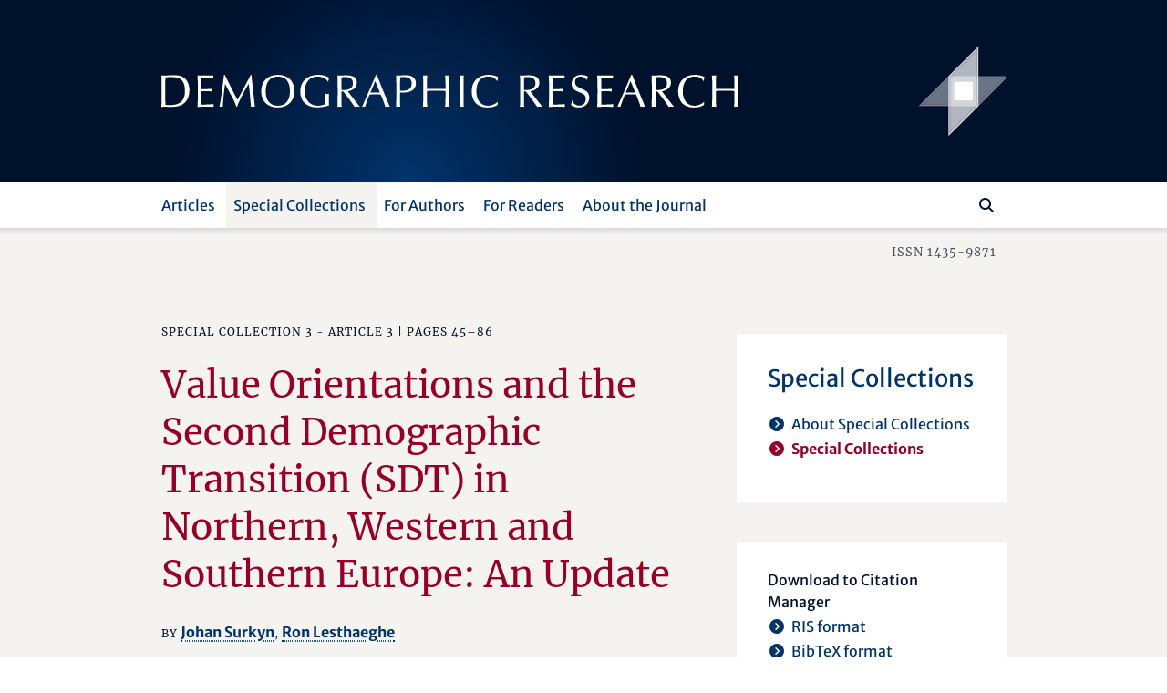

--- FILE ---
content_type: text/html; charset=utf-8
request_url: https://www.demographic-research.org/articles/special/3/3/
body_size: 12226
content:
<!DOCTYPE html>
<html lang="en">
<head>
    <meta charset="utf-8" />
    <meta lang="en" />
    <meta name="viewport" content="width=device-width, initial-scale=1.0" />
        <title>Value Orientations and the Second Demographic Transition (SDT) in Northern, Western and Southern Europe: An Update (Special Collection 3 - Article 3 | Pages 45&#x2013;86) - Demographic Research</title>
    
    
    <meta name="author" content="Ron Lesthaeghe" />
    <meta name="description" content="Special Collection 3 - Article 3 | Pages 45–86" />
    <meta name="keywords" content=",values" />
    <meta name="publisher" content="Demographic Research" />
    <meta name="copyright" content="Demographic Research" />
    <meta name="page-topic" content="demographic research, demography, social sciences, life sciences, mathematics, statistics, policy research, research" />
    <meta name="page-type" content="articles, descriptive findings, reflexions, research materials" />
    <meta name="audience" content="experts, students, scientists" />
    <meta property="og:site_name" content="Demographic Research" />
    <meta property="og:title" content="Demographic Research - Value Orientations and the Second Demographic Transition (SDT) in Northern, Western and Southern Europe: An Update (Special Collection 3 - Article 3 | Pages 45–86)" />
    <meta property="og:url" content="https://www.demographic-research.org/articles/special/3/3/" />
    <meta property="og:type" content="website" />
    <meta property="og:description" content="Special Collection 3 - Article 3 | Pages 45–86" />
    <meta name="twitter:card" content="summary" />
    <meta name="twitter:site" content="@DemographicRes" />
    <meta name="twitter:title" content="Demographic Research - Value Orientations and the Second Demographic Transition (SDT) in Northern, Western and Southern Europe: An Update (Special Collection 3 - Article 3 | Pages 45–86)" />
    <meta name="twitter:description" content="Special Collection 3 - Article 3 | Pages 45–86" />
    <meta name="twitter:image" content="https://www.demographic-research.org/images/twitter/demres-120x120.png" />

    <meta name="citation_title" content="Value Orientations and the Second Demographic Transition (SDT) in Northern, Western and Southern Europe: An Update">
    <meta name="citation_author" content="Johan Surkyn">
    <meta name="citation_author" content="Ron Lesthaeghe">
    <meta name="citation_publication_date" content="2004/04/17">
    <meta name="citation_journal_title" content="Demographic Research">
    <meta name="citation_issn" content="1435-9871">
    <meta name="citation_volume" content="S3">
    <meta name="citation_firstpage" content="45">
    <meta name="citation_lastpage" content="86">
    <meta name="citation_doi" content="10.4054/DemRes.2004.S3.3">
    <meta name="citation_pdf_url" content="https://www.demographic-research.org/special/3/3/s3-3.pdf">

    <!-- Touch Icon Generator BY daik.de https://www.web-stuebchen.de Lizenz: GNU General Public License; Copyright: 2014 - 2016 Stephan Heller [daik.de] <heller@daik.de> -->
    <link rel="shortcut icon" type="image/x-icon" href="/images/favicons/favicon.ico" />
    <link rel="icon" type="image/x-icon" href="/images/favicons/favicon.ico" />
    <link rel="icon" type="image/gif" href="/images/favicons/favicon.gif" />
    <link rel="icon" type="image/png" href="/images/favicons/favicon.png" />
    <link rel="apple-touch-icon" href="/images/favicons/apple-touch-icon.png" />
    <link rel="apple-touch-icon" href="/images/favicons/apple-touch-icon-57x57.png" sizes="57x57" />
    <link rel="apple-touch-icon" href="/images/favicons/apple-touch-icon-60x60.png" sizes="60x60" />
    <link rel="apple-touch-icon" href="/images/favicons/apple-touch-icon-72x72.png" sizes="72x72" />
    <link rel="apple-touch-icon" href="/images/favicons/apple-touch-icon-76x76.png" sizes="76x76" />
    <link rel="apple-touch-icon" href="/images/favicons/apple-touch-icon-114x114.png" sizes="114x114" />
    <link rel="apple-touch-icon" href="/images/favicons/apple-touch-icon-120x120.png" sizes="120x120" />
    <link rel="apple-touch-icon" href="/images/favicons/apple-touch-icon-128x128.png" sizes="128x128" />
    <link rel="apple-touch-icon" href="/images/favicons/apple-touch-icon-144x144.png" sizes="144x144" />
    <link rel="apple-touch-icon" href="/images/favicons/apple-touch-icon-152x152.png" sizes="152x152" />
    <link rel="apple-touch-icon" href="/images/favicons/apple-touch-icon-180x180.png" sizes="180x180" />
    <link rel="apple-touch-icon" href="/images/favicons/apple-touch-icon-precomposed.png" />
    <link rel="icon" type="image/png" href="/images/favicons/favicon-16x16.png" sizes="16x16" />
    <link rel="icon" type="image/png" href="/images/favicons/favicon-32x32.png" sizes="32x32" />
    <link rel="icon" type="image/png" href="/images/favicons/favicon-96x96.png" sizes="96x96" />
    <link rel="icon" type="image/png" href="/images/favicons/favicon-160x160.png" sizes="160x160" />
    <link rel="icon" type="image/png" href="/images/favicons/favicon-192x192.png" sizes="192x192" />
    <link rel="icon" type="image/png" href="/images/favicons/favicon-196x196.png" sizes="196x196" />
    <meta name="msapplication-TileImage" content="~/images/favicons/win8-tile-144x144.png" />
    <meta name="msapplication-TileColor" content="#132034" />
    <meta name="msapplication-navbutton-color" content="#132034" />
    <meta name="application-name" content="Demographic Research" />
    <meta name="msapplication-tooltip" content="Demographic Research" />
    <meta name="apple-mobile-web-app-title" content="Demographic Research" />
    <meta name="msapplication-square70x70logo" content="~/images/favicons/win8-tile-70x70.png" />
    <meta name="msapplication-square144x144logo" content="~/images/favicons/win8-tile-144x144.png" />
    <meta name="msapplication-square150x150logo" content="~/images/favicons/win8-tile-150x150.png" />
    <meta name="msapplication-wide310x150logo" content="~/images/favicons/win8-tile-310x150.png" />
    <meta name="msapplication-square310x310logo" content="~/images/favicons/win8-tile-310x310.png" />
    <link href="/lib/fonts/fonts.min.css?v=Ko_kaFpc-xBW5Y8V_4fRu3FI9r-BgarrtN4WRodpyhA" rel="stylesheet" />
    <link href="/lib/fontawesome-free-6.7.2-web/css/all.min.css?v=dABdfBfUoC8vJUBOwGVdm8L9qlMWaHTIfXt-7GnZCIo" rel="stylesheet" />
    
    <link href="/lib/bootstrap5.2.3/scss/demres.min.css?v=yWmnPzu4Y61Jp8mIuLCRaXiS-CFpyK8tyX3ugPn1qTM" rel="stylesheet" />
    <script src="/lib/jquery/dist/jquery-3.7.1.min.js"></script>
    <script src="/lib/bootstrap5.2.3/dist/js/bootstrap.bundle.min.js"></script>
    
    <link href="/dr.rss" rel="alternate" type="application/rss+xml" title="New articles feed (RSS 2.0)" />
    <link href="/dr-atom.xml" rel="alternate" type="application/atom+xml" title="New articles feed (Atom 1.0)" />
</head>
<body>
    <header class="dr-header">

        <nav class="navbar navbar-light bg-white navbar-expand-lg" style="flex-wrap: wrap;">

            <div class="container-fluid dr-header-container">
                <!--war ohne style="flex-wrap: wrap;" -->
                <!--fixed-top-->
                <div class="header-journal" style="">
                    <div class="container">
                        <div class="row align-items-center header-journal-image" style="">
                            <div class="d-none d-lg-block col-lg-8 offset-lg-1">
                                <a href="/"><img class="dr-logo-desktop" src="/images/dr-logo-desktop.svg" alt="Demographic Research" /></a> <!--width="69%" height="69%"-->
                            </div>
                            <div class="d-none d-lg-block col-lg-2 d-flex">
                                <a href="/"><img src="/images/dr-signet-desktop-effects.svg" width="100px" height="100px" align="right" alt="Demographic Research Logo" /></a>
                            </div>
                            <div class="col-8 offset-1 d-lg-none ">
                                <a href="/"><img src="/images/dr-logo-mobile-effects.svg" width="80%" height="80%" alt="Demographic Research Logo" /></a>
                            </div>
                            <div class="col-2 d-lg-none">
                                <div class="row flex-row-reverse">
                                    <button class="navbar-toggler" type="button" data-bs-toggle="offcanvas" data-bs-target="#offcanvasDrNavbar" aria-controls="offcanvasDrNavbar" aria-expanded="false" aria-label="Toggle navigation">
                                        <span class="navbar-toggler-icon"></span>
                                    </button>
                                </div>
                            </div>
                        </div>
                    </div>                </div>

                <div class="navbar-row">
                    <div class="container">
                        <div class="row">
                            <div class="col-10 offset-1">

                                <div class="offcanvas offcanvas-end dr-offcanvas" tabindex="-1" id="offcanvasDrNavbar" aria-labelledby="offcanvasDrNavbarLabel">
                                    <div class="offcanvas-header">
                                        <p class="offcanvas-title" id="offcanvasDrNavbarLabel">Menu</p>
                                        <button type="button" class="btn-close btn-close-white" data-bs-dismiss="offcanvas" aria-label="Close"></button>
                                    </div>
                                    <div class="offcanvas-body">
                                        <ul class="navbar-nav justify-content-end justify-content-lg-start flex-grow-1 pe-lg-3">
                                            
    
<li class="nav-item dropdown">
    <a class="nav-link dropdown-toggle" href="/articles/index" role="button" data-bs-toggle="dropdown" aria-expanded="false">Articles</a>
    <ul class="dropdown-menu">
        <li><a class="dropdown-item" href="/articles/volume">Current Volume</a></li>
        <li><a class="dropdown-item" href="/articles/volumes">Older Volumes</a></li>
        <li><a class="dropdown-item" href="/articles/editorschoice">Editor’s Choice</a></li>
        <li><a class="dropdown-item" href="/articles/replicablearticles">Replicable Articles</a></li>
        <li><a class="dropdown-item" href="/articles/articlesbyauthor">Articles by Author</a></li>
        <li><a class="dropdown-item" href="/articles/articlesbysubject">Articles by Subject</a></li>
        <li><a class="dropdown-item" href= "/articles/articlesbytype">Articles by Type</a></li>
        <li><a class="dropdown-item" href= "/articles/letters">All Response Letters</a></li>
    </ul>
</li>
<li class="nav-item dropdown">
    <a class="nav-link active dropdown-toggle" href="/articles/specials" role="button" data-bs-toggle="dropdown" aria-expanded="false">Special Collections</a>
    <ul class="dropdown-menu">
        <li><a class="dropdown-item" href = "/articles/aboutspecialcollections">About Special Collections</a></li>
        <li><a class="dropdown-item active" href = "/articles/special">Special Collections</a></li>
    </ul>
</li>

<li class="nav-item dropdown">
    <a class="nav-link dropdown-toggle" href="/authors/index" role="button" data-bs-toggle="dropdown" aria-expanded="false">For Authors</a>
    <ul class="dropdown-menu">
        <li><a class="dropdown-item" href="/authors/generalinformation">General Information</a></li>
        <li><a class="dropdown-item" href="/authors/submissionguidelines">Submission Guidelines</a></li>
        <li><a class="dropdown-item" href="/authors/editorialpolicies">Editorial Policies</a></li>
        <li><a class="dropdown-item" href="/authors/peerreviewandpublication">Peer Review and Publication</a></li>
        <li><a class="dropdown-item" href="/authors/copyrightinformation">Copyright Information</a>
        <li class="navi-level-3"><a class="dropdown-item" href="/authors/copyrightterms">Copyright Terms</a>
        <li class="navi-level-3"><a class="dropdown-item" href="/authors/copyrightagreement">Copyright Agreement</a>
        <li><a class="dropdown-item" href="/authors/reviewprocess">Review Process</a></li>
        <li><a class="dropdown-item dropdown-item-symbol" href="/authors/Submission"><span class="dropdown-item-symbol"><i class="fa fas fa-file-lines"></i></span> Submit a Paper</a></li>
        <li><a class="dropdown-item dropdown-item-symbol" href="/authors/letter"><span class="dropdown-item-symbol"><i class="fa fas fa-envelope"></i></span> Submit a Letter</a></li>
        <li><a class="dropdown-item dropdown-item-symbol" href="/authors/account"><span class="dropdown-item-symbol"><i class="fa fas fa-circle-user"></i></span> My Author Account</a></li>
    </ul>
</li>

<li class="nav-item dropdown">
    <a class="nav-link dropdown-toggle" href="/readers/index" role="button" data-bs-toggle="dropdown" aria-expanded="false">For Readers</a>
    <ul class="dropdown-menu">
        <li><a class="dropdown-item" href="/readers/getemailalerts">Get Email Alerts</a></li>
        <li><a class="dropdown-item" href="/readers/howtocite">How to cite DR</a></li>
    </ul>
</li>

<li class="nav-item dropdown">
    <a class="nav-link dropdown-toggle" href="/info/index" role="button" data-bs-toggle="dropdown" aria-expanded="false">About the Journal</a>
    <ul class="dropdown-menu">
        <li><a class="dropdown-item" href="/info/purpose">Purpose</a></li>
        <li><a class="dropdown-item" href="/info/fromthepublisherandeditor">From the Publisher and Editor</a></li>
        <li><a class="dropdown-item" href="/info/whoiswho">Who’s Who</a></li>
        <li><a class="dropdown-item" href="/info/reviewers">Our Reviewers</a></li>
        <li><a class="dropdown-item" href="/info/contact">Contact Us</a></li>
        <li><a class="dropdown-item" href="/info/ownershipfunding">Ownership and Funding</a></li>
        <li><a class="dropdown-item" href="/info/copyrightlegal">Copyright & Legal</a></li>
        <li><a class="dropdown-item" href="/info/privacypolicy">Privacy Policy</a></li>
    </ul>
</li>


                                        </ul>
                                        <div class="d-flex flex-row flex-row-reverse pt-5 pt-lg-0 dr-search-panel">
                                            <div><button class="btn" id="btn-navi-search" onclick="javascript:ToggleSearchFocus();" aria-label="Search"><i class="fa fas fa-search icon-search"></i></button></div>
                                            <div><input class="form-control me-2" id="input-navi-search" type="search" placeholder="Search ..." aria-label="Search this website" /></div>
                                        </div>
                                    </div>
                                </div>
                            </div>
                        </div>
                    </div>                </div>
            </div>
        </nav>

        <div class="row header-shadows">
            <div class="col-12 header-shadow-bottom" id="header-shadow-bottom"></div>
        </div>

        <div class="header-issn-outside">
            <div class="container">
                <div class="row header-issn">
                    <div class="d-none d-lg-block col-10 offset-1 text-end">ISSN 1435-9871</div>
                </div>
            </div>        </div>

    </header>

    <main role="main" class="pb-3">
        <div class="container">

            <div class="row">
                <div class="col-10 offset-1">
                    <div class="row">
                        <div class="col-12 col-xl-8 dr-content">
                            





<p class="roof">
        <span>Special Collection 3 - Article 3 | Pages 45&ndash;86</span>

    <span>&nbsp;</span>
</p>

<h1>Value Orientations and the Second Demographic Transition (SDT) in Northern, Western and Southern Europe: An Update<a name="article"></a></h1>

<p class="article-from">
    <span>By</span>
            <a href="/articles/articlesbyauthor/457">Johan Surkyn</a><span>,</span>
            <a href="/articles/articlesbyauthor/458">Ron Lesthaeghe</a>
</p>


    <div class="row article-info">
        <div class="col-12 col-md-4"><i class="dr">Date received:</i></div>
        <div class="col-12 col-md-8">24 Apr 2003</div>
    </div>
    <div class="row article-info">
        <div class="col-12 col-md-4"><i class="dr">Date published:</i></div>
        <div class="col-12 col-md-8">17 Apr 2004</div>
    </div>
    <div class="row article-info">
        <div class="col-12 col-md-4"><i class="dr">Word count:</i></div>
        <div class="col-12 col-md-8">9438</div>
    </div>

    <div class="row article-info">
        <div class="col-12 col-md-4"><i class="dr">Keywords:</i></div>
        <div class="col-12 col-md-8">
                    <a href="/articles/articlesbysubject/cohabitation">cohabitation</a><span>,</span>
                    <a href="/articles/articlesbysubject/demographic%20transition">demographic transition</a><span>,</span>
                    <a href="/articles/articlesbysubject/Europe">Europe</a><span>,</span>
                    <a href="/articles/articlesbysubject/family%20characteristics">family characteristics</a><span>,</span>
                    <a href="/articles/articlesbysubject/fertility%20theory">fertility theory</a><span>,</span>
                    <a href="/articles/articlesbysubject/marriage">marriage</a><span>,</span>
                    <a href="/articles/articlesbysubject/values">values</a>
        </div>
    </div>

    <div class="row article-info">
        <div class="col-12 col-md-4"><i class="dr">DOI:</i></div>
        <div class="col-12 col-md-8"><a target="_blank" aria-label="opens in a new tab" href="https://doi&#046;org/10.4054/DemRes.2004.S3.3">10.4054/DemRes.2004.S3.3</a></div>
    </div>
    






        <p class="partofsc">This article is part of the <a href="/articles/special/3">Special Collection 3 „Contemporary Research on European Fertility: Perspectives and Developments“</a></p>

    <div class="row article-buttons">
        <div class="col-12">
            <a class="buttonlike" target="_blank" aria-label="opens in a new tab" href="/special/3/3/S3-3.pdf">Download&nbsp;PDF</a>
            <span class="article-buttons-separator"><br /></span>
            <a class="buttonlike" href="/authors/letter/article/329">Submit&nbsp;a&nbsp;Response&nbsp;Letter</a>
        </div>
    </div>

        <h2>Abstract</h2>
<p>
The core issue in this article is the empirical tracing of the connection between a variety of value orientations and the life course choices concerning living arrangements and family formation. The existence of such a connection is a crucial element in the so-called theory of the Second Demographic Transition (SDT).<br>The underlying model is of a recursive nature and based on two effects: firstly, values-based self-selection of individuals into alternative living arrangement or household types, and secondly, event-based adaptation of values to the newly chosen household situation. Any testing of such a recursive model requires the use of panel data. Failing these, only “footprints” of the two effects can be derived and traced in cross-sectional data. Here, use is made of the latest round of the European Values Surveys of 1999-2000, mainly because no other source has such a large selection of value items. The comparison involves two Iberian countries, three western European ones, and two Scandinavian samples.<br>The profiles of the value orientations are based on 80 items which cover a variety of dimensions (e.g. religiosity, ethics, civil morality, family values, social cohesion, expressive values, gender role orientations, trust in institutions, protest proneness and post-materialism, tolerance for minorities etc.). These are analysed according to eight different household positions based on the transitions to independent living, cohabitation and marriage, parenthood and union dissolution. Multiple Classification Analysis (MCA) is used to control for confounding effects of other relevant covariates (age, gender, education, economic activity and stratification, urbanity). Subsequently, Correspondence Analysis is used to picture the proximities between the 80 value items and the eight household positions.<br>Very similar value profiles according to household position are found for the three sets of countries, despite the fact that the onset of the SDT in Scandinavia precedes that in the Iberian countries by roughly twenty years. Moreover, the profile similarity remains intact when the comparison is extended to an extra group of seven formerly communist countries in central and Eastern Europe. Such pattern robustness is supportive of the contention that the ideational or “cultural” factor is indeed a non-redundant and necessary (but not a sufficient) element in the explanation of the demographic changes of the SDT. Moreover, the profile similarity also points in the direction of the operation of comparable mechanisms of selection and adaptation in the contrasting European settings.
</p>

    <h2>Author’s Affiliation</h2>
    <ul class="list-names article-affiliations">
            <li class=""><b><a class="authorname" href="/articles/articlesbyauthor/457">Johan Surkyn</a></b> <span> - Vrije Universiteit Brussels, Belgium</span> <a class="authoremail" href="mailto:jrsurkyn@vub.ac.be">EMAIL</a></li>
            <li class=""><b><a class="authorname" href="/articles/articlesbyauthor/458">Ron Lesthaeghe</a></b> <span> - Vrije Universiteit Brussels, Belgium</span> <a class="authoremail" href="mailto:RLesthaeghe@yahoo.com">EMAIL</a></li>
    </ul>

    <h2>Other articles by the same author/authors in <i>Demographic Research </i></h2>
        <p class="article-links">
            <a class="" href="/articles/volume/30/59">Towards a Geography of Unmarried Cohabitation in the Americas</a>
            <br>
                <i class="dr">Volume 30 - Article 59</i>
        </p>
        <p class="article-links">
            <a class="" href="/articles/volume/28/4">Spatial continuities and discontinuities in two successive demographic transitions: Spain and Belgium, 1880-2010</a>
            <br>
                <i class="dr">Volume 28 - Article 4</i>
        </p>

        <h2>Most recent similar articles in <i>Demographic Research</i></h2>
        <p class="article-links">
            <a class="" href="/articles/volume/54/3">Tracking the decline of first marriage in South Korea: Timing, quantum decline, and pandemic disruptions</a>
            <br>
                <i class="dr">Volume 54 - Article 3</i>

            <i class="dr"> &nbsp;&nbsp;&nbsp;&#124; Keywords: </i>

                    <a class="article-links-keywords" href="/articles/articlesbysubject/COVID-19">COVID-19</a><span>,</span>
                    <a class="article-links-keywords" href="/articles/articlesbysubject/marriage">marriage</a><span>,</span>
                    <a class="article-links-keywords" href="/articles/articlesbysubject/mean%20age%20at%20first%20marriage">mean age at first marriage</a><span>,</span>
                    <a class="article-links-keywords" href="/articles/articlesbysubject/nuptiality">nuptiality</a><span>,</span>
                    <a class="article-links-keywords" href="/articles/articlesbysubject/proportion%20of%20ever%20married">proportion of ever married</a><span>,</span>
                    <a class="article-links-keywords" href="/articles/articlesbysubject/South%20Korea">South Korea</a><span>,</span>
                    <a class="article-links-keywords" href="/articles/articlesbysubject/total%20first%20marriage%20rate">total first marriage rate</a>
        </p>
        <p class="article-links">
            <a class="" href="/articles/volume/53/34">Educational outcomes in stepfamilies: A comparative analysis of cohabitation and remarriage</a>
            <br>
                <i class="dr">Volume 53 - Article 34</i>

            <i class="dr"> &nbsp;&nbsp;&nbsp;&#124; Keywords: </i>

                    <a class="article-links-keywords" href="/articles/articlesbysubject/cohabitation">cohabitation</a><span>,</span>
                    <a class="article-links-keywords" href="/articles/articlesbysubject/comparative%20analysis">comparative analysis</a><span>,</span>
                    <a class="article-links-keywords" href="/articles/articlesbysubject/education">education</a><span>,</span>
                    <a class="article-links-keywords" href="/articles/articlesbysubject/remarriage">remarriage</a><span>,</span>
                    <a class="article-links-keywords" href="/articles/articlesbysubject/stepfamily">stepfamily</a>
        </p>
        <p class="article-links">
            <a class="" href="/articles/volume/53/16">The partnership context of first parenthood &#x2013; and how it varies by parental class and birth cohort in the United Kingdom</a>
            <br>
                <i class="dr">Volume 53 - Article 16</i>

            <i class="dr"> &nbsp;&nbsp;&nbsp;&#124; Keywords: </i>

                    <a class="article-links-keywords" href="/articles/articlesbysubject/cohabitation">cohabitation</a><span>,</span>
                    <a class="article-links-keywords" href="/articles/articlesbysubject/cohort%20analysis">cohort analysis</a><span>,</span>
                    <a class="article-links-keywords" href="/articles/articlesbysubject/event%20history">event history</a><span>,</span>
                    <a class="article-links-keywords" href="/articles/articlesbysubject/event%20history%20analysis">event history analysis</a><span>,</span>
                    <a class="article-links-keywords" href="/articles/articlesbysubject/family%20formation">family formation</a><span>,</span>
                    <a class="article-links-keywords" href="/articles/articlesbysubject/intergenerational%20inequality">intergenerational inequality</a><span>,</span>
                    <a class="article-links-keywords" href="/articles/articlesbysubject/marriage">marriage</a><span>,</span>
                    <a class="article-links-keywords" href="/articles/articlesbysubject/parental%20socio-economic%20status">parental socio-economic status</a><span>,</span>
                    <a class="article-links-keywords" href="/articles/articlesbysubject/parenthood">parenthood</a><span>,</span>
                    <a class="article-links-keywords" href="/articles/articlesbysubject/single%20parenthood">single parenthood</a><span>,</span>
                    <a class="article-links-keywords" href="/articles/articlesbysubject/United%20Kingdom">United Kingdom</a>
        </p>
        <p class="article-links">
            <a class="" href="/articles/volume/53/15">Gendered labor market adjustments around marital and cohabiting union transitions during Europe&#x2019;s early cohabitation diffusion</a>
            <br>
                <i class="dr">Volume 53 - Article 15</i>

            <i class="dr"> &nbsp;&nbsp;&nbsp;&#124; Keywords: </i>

                    <a class="article-links-keywords" href="/articles/articlesbysubject/adult%20equivalent%20household%20income">adult equivalent household income</a><span>,</span>
                    <a class="article-links-keywords" href="/articles/articlesbysubject/cohabitation">cohabitation</a><span>,</span>
                    <a class="article-links-keywords" href="/articles/articlesbysubject/employment%20income">employment income</a><span>,</span>
                    <a class="article-links-keywords" href="/articles/articlesbysubject/gender%20inequalities">gender inequalities</a><span>,</span>
                    <a class="article-links-keywords" href="/articles/articlesbysubject/hours%20worked">hours worked</a><span>,</span>
                    <a class="article-links-keywords" href="/articles/articlesbysubject/intra-household%20specialization">intra-household specialization</a><span>,</span>
                    <a class="article-links-keywords" href="/articles/articlesbysubject/marriage">marriage</a><span>,</span>
                    <a class="article-links-keywords" href="/articles/articlesbysubject/union%20transitions">union transitions</a>
        </p>
        <p class="article-links">
            <a class="" href="/articles/volume/53/11">Attitudes toward child well-being in diverse families across Europe</a>
            <br>
                <i class="dr">Volume 53 - Article 11</i>

            <i class="dr"> &nbsp;&nbsp;&nbsp;&#124; Keywords: </i>

                    <a class="article-links-keywords" href="/articles/articlesbysubject/attitudes">attitudes</a><span>,</span>
                    <a class="article-links-keywords" href="/articles/articlesbysubject/children">children</a><span>,</span>
                    <a class="article-links-keywords" href="/articles/articlesbysubject/Europe">Europe</a><span>,</span>
                    <a class="article-links-keywords" href="/articles/articlesbysubject/European%20Social%20Survey">European Social Survey</a><span>,</span>
                    <a class="article-links-keywords" href="/articles/articlesbysubject/family">family</a><span>,</span>
                    <a class="article-links-keywords" href="/articles/articlesbysubject/gender">gender</a><span>,</span>
                    <a class="article-links-keywords" href="/articles/articlesbysubject/same-sex%20couples">same-sex couples</a><span>,</span>
                    <a class="article-links-keywords" href="/articles/articlesbysubject/single%20parenthood">single parenthood</a><span>,</span>
                    <a class="article-links-keywords" href="/articles/articlesbysubject/stepfamily">stepfamily</a>
        </p>

   
                        </div>
                        <div class="col-12 col-xl-4 dr-tiles">
                            <div class="row">
                                
    
        <div class="col-12 col-md-6 col-xl-12 dr-tiles2">
            <div class="dr-tiles2inside">
                <p class="subnavi">Special Collections</p>
<ul class="subnavi fa-ul"><li><span class="fa-li"><i class="fa fas fa-circle-chevron-right"></i></span><a href="/Articles/AboutSpecialCollections">About Special Collections</a></li><li><span class="fa-li active"><i class="fa fas fa-circle-chevron-right"></i></span><span class="active">Special Collections</span></li></ul>

            </div>
        </div>
            <div class="col-12 col-md-6 col-xl-12 dr-tiles2">
                <div class="dr-tiles2inside">
                    <p class="tiles-text">Download to Citation Manager</p><ul class="subnavi fa-ul"><li><span class="fa-li"><i class="fa fas fa-circle-chevron-right"></i></span><a href="/articles/savecitation?article=329&format=ris">RIS format</a></li><li><span class="fa-li"><i class="fa fas fa-circle-chevron-right"></i></span><a href="/articles/savecitation?article=329&format=bibtex">BibTeX format</a></li></ul>
                </div>
            </div>
            <div class="col-12 col-md-6 col-xl-12 dr-tiles2">
                <div class="dr-tiles2inside">
                    <p class="subnavi">Similar Articles</p><p class="tiles-text">PubMed</p><ul class="subnavi fa-ul"><li><span class="fa-li"><i class="fa fas fa-circle-chevron-right"></i></span><a target="_blank" aria-label="opens in a new tab" href="https://pubmed.ncbi.nlm.nih.gov/?cmd=search&term=Johan+Surkyn&dispmax=50">Articles by Johan Surkyn</a></li><li><span class="fa-li"><i class="fa fas fa-circle-chevron-right"></i></span><a target="_blank" aria-label="opens in a new tab" href="https://pubmed.ncbi.nlm.nih.gov/?cmd=search&term=Ron+Lesthaeghe&dispmax=50">Articles by Ron Lesthaeghe</a></li></ul><p class="tiles-text">Google Scholar</p><ul class="subnavi fa-ul"><li><span class="fa-li"><i class="fa fas fa-circle-chevron-right"></i></span><a target="_blank" aria-label="opens in a new tab" href="https://scholar.google.com/scholar?q=%22author%3AJohan+Surkyn%22">Articles by Johan Surkyn</a></li><li><span class="fa-li"><i class="fa fas fa-circle-chevron-right"></i></span><a target="_blank" aria-label="opens in a new tab" href="https://scholar.google.com/scholar?q=%22author%3ARon+Lesthaeghe%22">Articles by Ron Lesthaeghe</a></li></ul>
                </div>
            </div>
    <div class="col-12 col-md-6 col-xl-12 dr-tiles2">
        <div class="dr-tiles2inside">
            <p class="subnavi">Jump to Article</p>
            <div class="form-jump d-flex flex-row">
                <div><label class="form-jump-label" for="jump-page-volume">Volume</label><br /><input id="jump-page-volume" type="text" /></div>
                <div><label class="form-jump-label" for="jump-page-page">Page</label><br /><input id="jump-page-page" type="text" /></div>
                <div class="align-self-end"><button id="btn-vp" onclick="javascript:JumpToArticleClicked('vp');" aria-label="Jump To Article"><i class="fa fas fa-circle-chevron-right"></i></button></div>
            </div>
            <div class="form-jump d-flex flex-row">
                <div><span id="errormessage-vp"></span></div>
            </div>
            <div class="form-jump d-flex flex-row">
                <div><label class="form-jump-label" for="jump-id-volume">Volume</label><br /><input id="jump-id-volume" type="text" /></div>
                <div><label class="form-jump-label" for="jump-id-id">Article ID</label><br /><input id="jump-id-id" type="text" /></div>
                <div class="align-self-end"><button id="btn-vi" onclick="javascript:JumpToArticleClicked('vi');" aria-label="Jump To Article"><i class="fa fas fa-circle-chevron-right"></i></button></div>
            </div>
            <div class="form-jump d-flex flex-row">
                <div><span id="errormessage-vi"></span></div>
            </div>
        </div>
    </div>


                            </div>
                        </div>
                    </div>
                </div>
            </div>
        </div>    </main>

    <footer class="footer">

        <div class="row footer-shadows">
            <div class="col-12 footer-shadow-top" id="footer-shadow-top"></div>
        </div>

        <div class="footer-info">
            <div class="container">
                <div class="row">
                    <div class="col-10 offset-1">
                        <div class="row">
                            <div class="col-12          col-lg-3 footer-about">
                                <p>About Demographic Research</p>
                            </div>
                            <div class="col-12 col-md-9 col-lg-7 footer-text">
                                <p><i class="dr">Demographic Research</i> – a peer-reviewed, platinum open-access journal of population sciences. Agile yet rigorous, we aim to harness the full potential of the digital space to offer novel and exciting publishing opportunities.</p>
                            </div>
                            <div class="col-12 col-md-3 col-lg-2 footer-mpg">
                                <div class="row">
                                    <div class="col-12 footer-minerva align-self-end">
                                        <!-- align-self-end-->
                                        <div class=""><a target="_blank" aria-label="opens in a new tab" href="https://www.mpg.de/" title="Max Planck Society" alt="Max Planck Society"><img class="footer-minerva-img" src="/images/minerva.svg" title="Max Planck Society" /></a></div>
                                    </div>
                                </div>
                            </div>
                        </div>
                    </div>
                </div>
            </div>        </div>

        <div class="row footer-shadows">
            <div class="col-12 footer-shadow-bottom" id="footer-shadow-bottom"></div>
        </div>

        <div class="container">
            <div class="row footer-service">
                <div class="col-10 offset-1">
                    <p>
                        <span class="copyright">&copy; 1999–2026&nbsp;&nbsp;Max&nbsp;Planck&nbsp;Society&nbsp;&nbsp;</span>
                        <span class="d-lg-none"><br /></span>
                        <span style="white-space:nowrap;"><img src="/images/navigation-service-separator.svg" alt="" role="presentation" aria-hidden="true" /><a href="/Info/Contact">Contact</a></span>
                        <span style="white-space:nowrap;"><img src="/images/navigation-service-separator.svg" alt="" role="presentation" aria-hidden="true" /><a href="/Info/CopyrightLegal">Imprint</a></span>
                        <span style="white-space:nowrap;"><img src="/images/navigation-service-separator.svg" alt="" role="presentation" aria-hidden="true" /><a href="/Info/PrivacyPolicy">Privacy Policy</a></span>
                        <span style="white-space:nowrap;"><img src="/images/navigation-service-separator.svg" alt="" role="presentation" aria-hidden="true" /><a href="/Info/Sitemap">Sitemap</a></span>
                    </p>
                </div>
            </div>

        </div>    </footer>

    <script>
        document.getElementById("input-navi-search").addEventListener("keyup", function (event) {
            event.preventDefault();
            if (event.keyCode === 13) {
                var SearchField = document.getElementById('input-navi-search');

                if (SearchField && SearchField.value != "") //
                    window.location.href = "/search/search.asp?zoom_sort=0&zoom_per_page=10&zoom_and=0&zoom_query=" + SearchField.value;
            }
        });

        function ToggleSearchFocus() {
            var SearchField = document.getElementById('input-navi-search');

            if (SearchField) {
                if (SearchField.getBoundingClientRect().width < 10) {
                    SearchField.focus();
                    SearchField.value = "";
                }
                else {
                    if (SearchField && SearchField.value != "")
                        window.location.href = "/search/search.asp?zoom_sort=0&zoom_per_page=10&zoom_and=0&zoom_query=" + SearchField.value;

                    SearchField.blur();
                }
            }
        }

        function JumpToArticleClicked(sender) {
            var errmsgVi = document.getElementById('errormessage-vi');
            var errmsgVp = document.getElementById('errormessage-vp');

            if (sender == "vi")
            {
                var vl = document.getElementById('jump-id-volume');
                var id = document.getElementById('jump-id-id');
                var sc = "";

                if (vl && id) {
                    if (errmsgVi)
                        errmsgVi.innerHTML = "";
                    if (errmsgVp)
                        errmsgVp.innerHTML = "";

                    if (vl != null && vl.value != null && vl.value.length > 1 && vl.value.substr(0, 1).toLowerCase() == "s") {
                        vl.value = vl.value.substr(1);
                        sc = "s";
                    }

                    if (!isNaN(vl.value) && !isNaN(id.value) && vl.value > 0 && id.value > 0) {
                        window.location.href = "/articles/jumpto?toVolume=" + sc + vl.value + "&toArticle=" + id.value;
                    }
                    else {
                        if (errmsgVi)
                        {
                            if ((isNaN(vl.value) || vl.value < 1) && (isNaN(id.value) || id.value < 1))
                                errmsgVi.innerHTML = "Please type numeric values greater than zero into both fields.";
                            else if (isNaN(vl.value) || vl.value < 1)
                                errmsgVi.innerHTML = "Please type a numeric value greater than zero into the field Volume.";
                            else if (isNaN(id.value) || id.value < 1)
                                errmsgVi.innerHTML = "Please type a numeric value greater than zero into the field Article ID.";
                        }
                    }
                }
            }
            else if (sender == "vp")
            {
                var vl = document.getElementById('jump-page-volume');
                var pg = document.getElementById('jump-page-page');
                var sc = "";

                if (vl && pg) {
                    if (errmsgVi)
                        errmsgVi.innerHTML = "";
                    if (errmsgVp)
                        errmsgVp.innerHTML = "";

                    if (vl != null && vl.value != null && vl.value.length > 1 && vl.value.substr(0, 1).toLowerCase() == "s") {
                        vl.value = vl.value.substr(1);
                        sc = "s";
                    }

                    if (!isNaN(vl.value) && !isNaN(pg.value) && vl.value > 0 && pg.value > 0) {
                        window.location.href = "/articles/jumpto?toVolume=" + sc + vl.value + "&toPage=" + pg.value;
                    }
                    else {
                        if (errmsgVi)
                        {
                            if ((isNaN(vl.value) || vl.value < 1) && (isNaN(pg.value) || pg.value < 1))
                                errmsgVp.innerHTML = "Please type numeric values greater than zero into both fields.";
                            else if (isNaN(vl.value) || vl.value < 1)
                                errmsgVp.innerHTML = "Please type a numeric value greater than zero into the field Volume.";
                            else if (isNaN(pg.value) || pg.value < 1)
                                errmsgVp.innerHTML = "Please type a numeric value greater than zero into the field Page.";
                        }
                    }
                }
            }
        }
    </script>

    <!--<script src="~/js/site.js" asp-append-version="true"></script>/-->

    
    

<!-- Matomo -->
<script type="text/javascript">
    var _paq = _paq || [];
    /* tracker methods like "setCustomDimension" should be called before "trackPageView" */
    _paq.push(['disableCookies']);
    _paq.push(['trackPageView']);
    _paq.push(['enableLinkTracking']);
    (function () {
        var u = "//matomo.gwdg.de/";
        _paq.push(['setTrackerUrl', u + 'piwik.php']);
        _paq.push(['setSiteId', '345']);
        var d = document, g = d.createElement('script'), s = d.getElementsByTagName('script')[0];
        g.type = 'text/javascript'; g.async = true; g.defer = true; g.src = u + 'piwik.js'; s.parentNode.insertBefore(g, s);
    })();
</script>
    <noscript><img src="https://matomo.gwdg.de/piwik.php?idsite=345&rec=1" style="border:0" title="Matomo" alt="Matomo" /></noscript>
<!-- End Matomo Code -->

    <!-- CLOCKSS system has permission to ingest, preserve, and serve this Archival Unit /-->
</body>
</html>


--- FILE ---
content_type: image/svg+xml
request_url: https://www.demographic-research.org/images/dr-logo-mobile-effects.svg
body_size: 24600
content:
<?xml version="1.0" encoding="UTF-8"?><svg xmlns="http://www.w3.org/2000/svg" xmlns:xlink="http://www.w3.org/1999/xlink" viewBox="0 0 301.63 83.57"><defs><style>.cls-1,.cls-2{fill:none;}.cls-2{stroke:#fff;stroke-width:.89px;}.cls-3{clip-path:url(#clippath);}.cls-4{mask:url(#mask);}.cls-5{fill:#fff;}.cls-6{fill:#99a0aa;}.cls-7{clip-path:url(#clippath-1);}.cls-8{clip-path:url(#clippath-4);}.cls-9{clip-path:url(#clippath-3);}.cls-10{clip-path:url(#clippath-2);}.cls-11{clip-path:url(#clippath-7);}.cls-12{clip-path:url(#clippath-6);}.cls-13{clip-path:url(#clippath-5);}.cls-14{fill:#00112c;mix-blend-mode:multiply;opacity:.75;}.cls-15{opacity:.3;}.cls-16{opacity:.7;}.cls-17{isolation:isolate;}.cls-18{mask:url(#mask-3);}.cls-19{mask:url(#mask-2);}.cls-20{mask:url(#mask-1);}</style><clipPath id="clippath"><rect class="cls-1" y="22.42" width="83.57" height="35.68"/></clipPath><mask id="mask" x="3.57" y="27.01" width="79.49" height="26.5" maskUnits="userSpaceOnUse"><polygon class="cls-5" points="83.06 27.01 56.57 53.51 51.17 53.51 16.97 53.51 3.57 53.51 30.07 27.01 83.06 27.01"/></mask><clipPath id="clippath-1"><rect class="cls-1" x=".32" y="22.06" width="83.64" height="35.7"/></clipPath><clipPath id="clippath-2"><rect class="cls-1" x=".32" y="22.06" width="83.72" height="35.5"/></clipPath><mask id="mask-1" x=".32" y="22.06" width="83.72" height="35.5" maskUnits="userSpaceOnUse"><g class="cls-10"><use transform="translate(.32 22.06) rotate(90) scale(.24 -.24)" xlink:href="#image"/></g></mask><clipPath id="clippath-3"><rect class="cls-1" y="22.42" width="83.57" height="35.68"/></clipPath><clipPath id="clippath-4"><rect class="cls-1" x="25.48" width="35.68" height="83.57"/></clipPath><mask id="mask-2" x="30.07" y=".51" width="26.5" height="79.49" maskUnits="userSpaceOnUse"><polygon class="cls-5" points="56.57 .51 30.07 27.01 30.07 32.41 30.07 66.61 30.07 80 56.57 53.51 56.57 .51"/></mask><clipPath id="clippath-5"><rect class="cls-1" x="25.81" y="-.39" width="35.7" height="83.64"/></clipPath><clipPath id="clippath-6"><rect class="cls-1" x="26.01" y="-.47" width="35.5" height="83.72"/></clipPath><mask id="mask-3" x="26.01" y="-.47" width="35.5" height="83.72" maskUnits="userSpaceOnUse"><g class="cls-12"><use transform="translate(61.51 83.25) rotate(-180) scale(.24)" xlink:href="#image"/></g></mask><clipPath id="clippath-7"><rect class="cls-1" x="25.48" width="35.68" height="83.57"/></clipPath><image id="image" width="145" height="342" xlink:href="[data-uri]"/></defs><g class="cls-17"><g id="Ebene_1"><g><path class="cls-5" d="M170.55,32.84c-1.87-1.81-4.41-2.72-7.63-2.72s-5.72,.91-7.62,2.74c-1.9,1.83-2.85,4.27-2.85,7.33s.93,5.55,2.81,7.35c1.87,1.8,4.43,2.7,7.67,2.7s5.65-.92,7.57-2.77c1.91-1.85,2.87-4.27,2.87-7.28s-.93-5.55-2.81-7.36Zm-1.99,13.99c-1.32,1.56-3.2,2.34-5.63,2.34s-4.34-.77-5.66-2.29c-1.32-1.53-1.98-3.72-1.98-6.59s.66-5.14,1.98-6.72c1.32-1.58,3.21-2.37,5.65-2.37s4.38,.76,5.67,2.29c1.29,1.53,1.94,3.76,1.94,6.69s-.66,5.1-1.97,6.66Z"/><path class="cls-5" d="M122.41,49.42c0-.19-.01-.33-.01-.42,0-.1,0-.25,.01-.44,0-.19,.01-.33,.01-.42-1.38,.1-2.66,.18-3.83,.24-1.18,.06-2.17,.08-2.99,.08h-.71c0-.98-.02-1.98-.02-2.99,0-1.01,0-2.33,0-3.94v-1.36h1.31c1.77,0,2.99,.02,3.67,.05,.68,.03,1.25,.09,1.7,.17-.02-.18-.03-.34-.04-.46,0-.12-.01-.23-.01-.33,0-.12,0-.24,.01-.37,0-.13,.02-.3,.04-.5-1.18,.06-2.29,.12-3.33,.16-1.04,.04-1.99,.06-2.85,.06h-.5v-1.14c0-.89,0-1.84,0-2.84,0-1,.01-2.05,.02-3.15h.68c1.16,0,2.3,.02,3.43,.07,1.13,.05,2.23,.12,3.3,.21,0-.09,0-.23-.01-.42-.01-.19-.02-.32-.02-.4,0-.1,0-.24,.02-.43,0-.18,.01-.32,.01-.4-1.04,.02-2.06,.03-3.07,.04-1.01,0-2.16,.01-3.45,.01-1,0-1.73,0-2.2-.01-.47,0-.9-.02-1.3-.04,.09,1.2,.15,2.57,.19,4.1,.04,1.53,.06,3.33,.06,5.38,0,2.23-.02,4.14-.06,5.73-.04,1.6-.1,2.99-.19,4.18,.64-.02,1.32-.03,2.06-.04,.73,0,1.8-.02,3.21-.02s2.4,0,3.06,.02c.66,0,1.26,.02,1.8,.04,0-.09,0-.23-.01-.42Z"/><path class="cls-5" d="M103.57,31.73c-.72-.48-1.55-.83-2.49-1.04-.94-.21-2.22-.32-3.84-.32-.84,0-1.87,.02-3.1,.07-1.22,.05-2.03,.07-2.4,.07-.3,0-.62,0-.95-.01-.33,0-.72-.02-1.17-.04,.04,1.03,.06,2.19,.08,3.49,.01,1.3,.02,3.37,.02,6.23s0,4.79-.02,6.1c-.01,1.31-.04,2.5-.09,3.58,.33-.01,.75-.02,1.27-.03,.52-.02,.86-.02,1.01-.02,.48,0,1.18,.02,2.11,.06,.92,.04,1.6,.05,2.04,.05,3.65,0,6.43-.88,8.33-2.64,1.9-1.76,2.85-4.32,2.85-7.68,0-1.76-.31-3.3-.93-4.64-.62-1.34-1.52-2.41-2.7-3.2Zm-1.43,14.89c-1.53,1.43-3.87,2.14-7,2.14-.41,0-.86-.01-1.34-.03-.48-.02-1.03-.06-1.64-.1-.05-1.36-.08-2.79-.1-4.3-.02-1.51-.03-3.14-.03-4.91,0-1.44,0-2.8,.03-4.07,.02-1.28,.05-2.51,.1-3.7,.66-.05,1.33-.08,2.03-.1,.7-.02,1.44-.03,2.22-.03,2.84,0,4.88,.67,6.14,2.02,1.26,1.35,1.89,3.54,1.89,6.58s-.77,5.08-2.3,6.51Z"/><path class="cls-5" d="M146.27,30.09h-.38c-1.63,3.07-3.12,5.86-4.49,8.36-1.37,2.51-2.67,4.86-3.91,7.05-1.13-2.05-2.32-4.29-3.57-6.72-1.26-2.43-2.73-5.33-4.41-8.69h-.47c-.71,5.66-1.29,9.98-1.73,12.95-.44,2.97-.84,5.24-1.19,6.8,.22-.05,.42-.08,.61-.1,.18-.02,.36-.03,.53-.03s.33,.01,.51,.03c.17,.02,.35,.06,.53,.1,.02-1.5,.15-3.47,.39-5.9,.24-2.44,.58-5.18,1.01-8.23l4.42,8.18c.77,1.41,1.35,2.56,1.77,3.47,.41,.91,.72,1.73,.94,2.47h.39c.52-1.46,1.42-3.44,2.71-5.95,1.29-2.51,2.81-5.24,4.57-8.18,.22,1.09,.46,2.89,.73,5.4,.26,2.51,.51,5.43,.75,8.76,.23-.05,.45-.08,.66-.1,.21-.02,.41-.03,.6-.03,.2,0,.41,.01,.62,.03s.43,.06,.66,.1c-.54-4.56-.98-8.36-1.32-11.42-.35-3.06-.65-5.84-.91-8.33Z"/><path class="cls-5" d="M225.2,30.09h-.54c-1.23,2.87-2.55,5.91-3.98,9.12-1.42,3.21-3.02,6.75-4.79,10.63,.17-.05,.33-.08,.48-.1,.16-.02,.31-.03,.44-.03,.16,0,.31,.01,.47,.03,.16,.02,.31,.06,.47,.1,.56-1.6,1.08-3,1.54-4.21s.93-2.33,1.38-3.37c.41-.02,.85-.03,1.33-.04,.48,0,1.21-.02,2.19-.02s1.68,0,2.16,.02c.48,0,.92,.02,1.34,.04l.48,1.14c.46,1.11,.9,2.2,1.3,3.28,.41,1.08,.78,2.13,1.11,3.17,.27-.05,.52-.08,.76-.1,.23-.02,.46-.03,.69-.03s.45,.01,.67,.04c.23,.03,.46,.06,.71,.1-1.41-3.27-2.81-6.54-4.18-9.83s-2.72-6.6-4.04-9.92Zm-.18,10.93c-.85,0-1.42,.01-1.71,.01-.37,0-.79,0-1.28-.01-.48,0-.77-.01-.87-.01l3.03-7.04c.92,2.13,1.53,3.58,1.85,4.34,.32,.76,.52,1.25,.59,1.45l.49,1.25c-.55,0-1.26,0-2.11,.01Z"/><path class="cls-5" d="M271.03,30.45c-.22,.04-.45,.07-.68,.08-.23,.02-.48,.03-.74,.03s-.51,0-.72-.03c-.22-.02-.43-.05-.63-.08,.08,1.1,.15,2.24,.19,3.43,.04,1.19,.06,2.45,.06,3.78v1.11c-.69,0-1.43,.02-2.24,.02-.81,0-2.01,0-3.61,0s-2.82,0-3.62,0c-.81,0-1.56-.01-2.24-.02v-1.11c0-2.52,.02-4.23,.05-5.11,.03-.89,.1-1.59,.19-2.09-.21,.04-.42,.07-.65,.08-.23,.02-.46,.03-.71,.03s-.49,0-.72-.03c-.23-.02-.46-.05-.71-.08,.09,.96,.16,2.1,.2,3.41,.04,1.31,.06,3.16,.06,5.53s-.02,4.27-.06,5.95c-.04,1.67-.1,3.17-.19,4.51,.19-.04,.39-.07,.61-.08s.45-.03,.7-.03c.26,0,.51,.01,.75,.03,.24,.02,.47,.05,.71,.08-.1-.55-.16-1.34-.19-2.37-.04-1.03-.05-3.07-.05-6.11v-1.35c.98-.03,1.96-.05,2.94-.06,.98-.01,1.95-.02,2.93-.02s1.94,0,2.92,.02c.97,.01,1.95,.04,2.93,.08v1.33c0,1.61-.02,3.13-.06,4.58-.04,1.45-.1,2.75-.19,3.9,.19-.04,.39-.07,.62-.08,.23-.02,.46-.03,.7-.03,.26,0,.51,.01,.75,.03,.24,.02,.47,.05,.7,.08-.09-1.68-.15-3.39-.19-5.12-.04-1.73-.06-3.51-.06-5.33,0-2.09,.02-3.81,.06-5.17,.04-1.36,.1-2.61,.19-3.77Z"/><path class="cls-5" d="M212.08,49.74c.27-.03,.53-.04,.79-.04s.54,.01,.82,.03c.28,.02,.57,.06,.89,.1l-.43-.54c-3.44-4.24-5.83-7.26-7.18-9.05,1.82-.33,3.22-.96,4.21-1.87,.98-.91,1.48-2.04,1.48-3.38,0-1.54-.53-2.7-1.59-3.46-1.06-.76-2.66-1.14-4.8-1.14-.66,0-1.49,.02-2.5,.05-1.01,.04-1.69,.06-2.04,.06-.17,0-.52-.01-1.04-.04-.11,0-.2,0-.28-.02,.06,1.06,.11,2.34,.14,3.82,.03,1.48,.04,3.45,.04,5.9,0,2.88-.01,4.97-.04,6.25-.03,1.29-.07,2.43-.12,3.42,.24-.05,.47-.08,.69-.1s.43-.03,.64-.03,.41,.01,.62,.03c.21,.02,.44,.06,.69,.1-.05-.79-.08-1.55-.11-2.26-.03-.71-.04-1.39-.04-2.02v-5.2h.07c.2-.04,.36-.05,.47-.05,.24,0,.45,.05,.62,.15,.17,.1,.34,.26,.5,.48l3.1,3.98c.49,.64,1.02,1.35,1.59,2.15,.57,.79,1.22,1.72,1.95,2.79,.3-.04,.59-.08,.86-.1Zm-8.23-10.23c-.23,0-.41,0-.55,0-.13,0-.26-.02-.38-.03v-4.99c0-.56,.01-1.08,.04-1.55,.03-.47,.07-.92,.12-1.34,.11-.01,.27-.02,.47-.03,.87-.05,1.45-.08,1.75-.08,1.62,0,2.83,.32,3.65,.97,.82,.65,1.23,1.61,1.23,2.88,0,1.4-.53,2.45-1.57,3.15-1.05,.69-2.64,1.04-4.76,1.04Z"/><path class="cls-5" d="M248.18,31.64c-1.1-.86-2.67-1.3-4.69-1.3-.62,0-1.45,.03-2.5,.1-1.05,.06-1.79,.1-2.24,.1-.23,0-.46,0-.69-.03-.23-.02-.47-.05-.71-.08,.05,1.52,.1,3.1,.13,4.71,.03,1.62,.05,3.29,.05,5.03s-.02,3.29-.05,4.91c-.03,1.62-.07,3.21-.12,4.77,.26-.05,.51-.08,.74-.1,.24-.02,.46-.03,.67-.03,.14,0,.29,0,.46,.02,.17,.01,.41,.04,.72,.09-.06-1.03-.1-1.93-.12-2.73-.03-.79-.04-1.48-.04-2.07v-4.06c.48,.03,.89,.05,1.25,.06,.36,.01,.68,.02,.94,.02,2.52,0,4.46-.5,5.82-1.49,1.36-.99,2.04-2.41,2.04-4.25,0-1.58-.55-2.8-1.66-3.67Zm-2.53,7.23c-1.02,.73-2.54,1.09-4.57,1.09-.35,0-.62,0-.8,0-.18,0-.34-.01-.48-.02v-2.55c-.01-.7,.02-1.7,.08-3,.06-1.3,.09-2.25,.09-2.85h.07c.74-.08,1.29-.11,1.66-.11,1.95,0,3.35,.32,4.2,.97,.85,.65,1.28,1.71,1.28,3.17s-.51,2.57-1.52,3.3Z"/><path class="cls-5" d="M295.24,49.14c-2.27,0-4.05-.8-5.36-2.39-1.31-1.6-1.96-3.78-1.96-6.55s.66-5.1,1.98-6.69c1.32-1.59,3.17-2.38,5.55-2.38,1.29,0,2.4,.24,3.33,.73,.92,.49,1.72,1.26,2.4,2.32,0-.43,.04-.88,.12-1.32,.08-.45,.19-.92,.34-1.41-.9-.45-1.86-.79-2.88-1.02-1.03-.23-2.1-.34-3.21-.34-3.21,0-5.76,.91-7.67,2.74-1.91,1.82-2.86,4.27-2.86,7.34s.86,5.66,2.59,7.41c1.73,1.76,4.17,2.63,7.32,2.63,1.39,0,2.61-.14,3.68-.4,1.07-.27,1.96-.66,2.67-1.19l.18-1.87c-.96,.78-1.97,1.37-3.02,1.77-1.05,.41-2.11,.61-3.17,.61Z"/><path class="cls-5" d="M279.84,36.03c0-1.38,.01-2.49,.03-3.34,.02-.85,.07-1.59,.13-2.23-.22,.04-.44,.07-.66,.08-.22,.02-.45,.03-.7,.03s-.48,0-.69-.03c-.21-.02-.41-.05-.6-.08,.07,.93,.11,2.03,.14,3.29,.03,1.26,.04,3.4,.04,6.42v2.36c0,1.69-.01,3.1-.04,4.23-.03,1.13-.07,2.16-.14,3.08,.2-.04,.42-.07,.64-.08,.22-.02,.46-.03,.71-.03s.47,.01,.68,.03,.42,.05,.62,.08c-.07-.51-.11-1.09-.13-1.75-.02-.66-.03-1.74-.03-3.24v-8.83Z"/><path class="cls-5" d="M195.14,49c-.05-.39-.08-.81-.1-1.27-.02-.46-.03-.96-.03-1.52,0-.48,0-1.09,.03-1.84,.02-.74,.04-1.62,.06-2.63-.31,.05-.55,.08-.72,.09-.17,.01-.32,.03-.46,.04-.15,0-.3-.02-.46-.04-.16-.01-.4-.04-.73-.09,.04,.91,.07,1.64,.08,2.17,.02,.53,.03,1.02,.03,1.46,0,.38-.01,.89-.04,1.55-.03,.65-.04,1.06-.04,1.24-.76,.33-1.51,.58-2.27,.73-.75,.16-1.53,.24-2.33,.24-2.5,0-4.52-.82-6.04-2.45-1.52-1.63-2.28-3.8-2.28-6.49s.73-4.92,2.19-6.57c1.46-1.64,3.39-2.47,5.78-2.47,1.53,0,2.86,.27,3.96,.8,1.11,.54,2.04,1.35,2.8,2.44,.08-.41,.18-.82,.29-1.23,.11-.41,.24-.83,.39-1.27-.94-.6-2-1.05-3.17-1.36-1.17-.3-2.44-.46-3.81-.46-3.42,0-6.15,.94-8.18,2.82s-3.06,4.39-3.06,7.53,.95,5.35,2.84,7.11c1.89,1.76,4.47,2.63,7.72,2.63,1.16,0,2.37-.1,3.65-.3,1.27-.2,2.58-.5,3.91-.89Z"/><path class="cls-5" d="M179.04,70.65c1.82-.33,3.22-.96,4.21-1.87,.98-.92,1.48-2.04,1.48-3.38,0-1.54-.53-2.7-1.59-3.46-1.06-.76-2.66-1.14-4.8-1.14-.66,0-1.49,.02-2.49,.05-1.01,.04-1.69,.06-2.04,.06-.18,0-.52-.01-1.04-.04-.11,0-.2,0-.28-.02,.06,1.06,.11,2.34,.14,3.82,.03,1.48,.04,3.45,.04,5.9,0,2.88-.01,4.97-.04,6.25-.03,1.28-.07,2.42-.12,3.42,.24-.05,.47-.08,.69-.11,.22-.02,.43-.03,.64-.03s.41,.01,.62,.03c.21,.02,.44,.06,.69,.11-.05-.8-.08-1.55-.11-2.26-.03-.71-.04-1.39-.04-2.02v-5.2h.07c.2-.04,.36-.05,.47-.05,.24,0,.45,.05,.62,.14,.18,.1,.34,.26,.5,.48l3.1,3.98c.49,.64,1.02,1.35,1.59,2.15,.57,.79,1.22,1.72,1.95,2.79,.3-.04,.59-.08,.86-.1,.27-.03,.53-.04,.79-.04s.54,.01,.82,.03c.28,.02,.57,.06,.89,.11l-.43-.54c-3.44-4.24-5.83-7.26-7.18-9.05Zm-3.12-.73c-.23,0-.41,0-.55,0-.13,0-.26-.01-.38-.03v-4.99c0-.56,.01-1.08,.04-1.55,.03-.47,.07-.92,.12-1.34,.11,0,.27-.02,.47-.03,.87-.05,1.45-.08,1.75-.08,1.62,0,2.84,.32,3.65,.97,.82,.65,1.23,1.61,1.23,2.88,0,1.41-.53,2.45-1.57,3.15-1.05,.69-2.64,1.04-4.76,1.04Z"/><path class="cls-5" d="M199.69,61.53c1.29,0,2.4,.24,3.33,.73,.92,.49,1.72,1.26,2.4,2.32,0-.43,.04-.88,.12-1.32,.08-.45,.19-.92,.34-1.41-.9-.45-1.86-.79-2.88-1.02-1.02-.23-2.1-.34-3.21-.34-3.21,0-5.76,.91-7.67,2.74-1.91,1.82-2.86,4.27-2.86,7.34s.86,5.66,2.59,7.42c1.73,1.76,4.17,2.63,7.32,2.63,1.39,0,2.61-.14,3.68-.4,1.07-.27,1.96-.66,2.67-1.19l.18-1.87c-.96,.78-1.97,1.37-3.02,1.77-1.05,.41-2.11,.61-3.17,.61-2.26,0-4.05-.8-5.36-2.39-1.31-1.6-1.96-3.78-1.96-6.55s.66-5.1,1.97-6.69c1.32-1.58,3.17-2.38,5.55-2.38Z"/><path class="cls-5" d="M96.16,70.65c1.82-.33,3.22-.96,4.21-1.87,.98-.92,1.48-2.04,1.48-3.38,0-1.54-.53-2.7-1.59-3.46-1.06-.76-2.66-1.14-4.8-1.14-.66,0-1.49,.02-2.49,.05-1.01,.04-1.69,.06-2.04,.06-.18,0-.52-.01-1.04-.04-.11,0-.2,0-.28-.02,.06,1.06,.11,2.34,.14,3.82,.03,1.48,.04,3.45,.04,5.9,0,2.88-.01,4.97-.04,6.25-.03,1.28-.07,2.42-.12,3.42,.24-.05,.47-.08,.69-.11,.22-.02,.43-.03,.64-.03s.41,.01,.62,.03,.44,.06,.69,.11c-.05-.8-.08-1.55-.11-2.26-.03-.71-.04-1.39-.04-2.02v-5.2h.07c.2-.04,.36-.05,.47-.05,.24,0,.45,.05,.62,.14,.18,.1,.34,.26,.5,.48l3.1,3.98c.49,.64,1.02,1.35,1.59,2.15,.57,.79,1.22,1.72,1.95,2.79,.3-.04,.59-.08,.86-.1,.27-.03,.53-.04,.79-.04s.54,.01,.82,.03c.28,.02,.57,.06,.89,.11l-.43-.54c-3.44-4.24-5.83-7.26-7.18-9.05Zm-3.12-.73c-.23,0-.41,0-.55,0-.14,0-.26-.01-.38-.03v-4.99c0-.56,.01-1.08,.04-1.55,.03-.47,.07-.92,.12-1.34,.11,0,.27-.02,.47-.03,.87-.05,1.45-.08,1.75-.08,1.62,0,2.83,.32,3.65,.97,.82,.65,1.23,1.61,1.23,2.88,0,1.41-.52,2.45-1.57,3.15-1.05,.69-2.64,1.04-4.76,1.04Z"/><path class="cls-5" d="M227.26,60.85c-.22,.04-.45,.07-.68,.08-.23,.02-.48,.03-.74,.03s-.51,0-.73-.03c-.22-.02-.43-.05-.63-.08,.08,1.1,.15,2.24,.19,3.43,.04,1.19,.06,2.45,.06,3.78v1.11c-.68,0-1.43,.02-2.24,.02-.81,0-2.01,0-3.61,0s-2.82,0-3.62,0c-.81,0-1.55-.01-2.24-.02v-1.11c0-2.52,.02-4.23,.05-5.11,.04-.89,.1-1.58,.2-2.09-.21,.04-.42,.07-.65,.08-.23,.02-.46,.03-.71,.03s-.49,0-.72-.03c-.23-.02-.46-.05-.71-.08,.09,.96,.16,2.1,.2,3.41,.04,1.31,.06,3.15,.06,5.53s-.02,4.27-.06,5.95c-.04,1.67-.1,3.17-.19,4.51,.19-.04,.39-.07,.61-.08s.45-.03,.7-.03c.26,0,.51,0,.75,.03,.24,.02,.47,.05,.71,.08-.09-.55-.16-1.34-.2-2.37-.04-1.03-.05-3.07-.05-6.11v-1.34c.98-.03,1.96-.05,2.94-.06,.98-.01,1.95-.02,2.92-.02s1.94,0,2.92,.02c.97,.01,1.95,.04,2.93,.08v1.33c0,1.61-.02,3.13-.06,4.58-.04,1.45-.1,2.75-.19,3.9,.19-.04,.39-.07,.62-.08,.22-.02,.46-.03,.7-.03,.26,0,.51,0,.75,.03,.24,.02,.47,.05,.7,.08-.09-1.68-.15-3.39-.19-5.12-.04-1.73-.06-3.51-.06-5.33,0-2.09,.02-3.81,.06-5.17,.04-1.36,.1-2.61,.19-3.77Z"/><path class="cls-5" d="M148.36,78.54c-1.38,.1-2.66,.18-3.83,.24-1.17,.06-2.17,.08-2.98,.08h-.71c0-.98-.02-1.97-.02-2.99,0-1.01,0-2.33,0-3.94v-1.36h1.31c1.77,0,2.99,.02,3.67,.05,.68,.03,1.25,.09,1.7,.17-.02-.18-.03-.34-.04-.46,0-.12-.01-.23-.01-.33,0-.12,0-.24,.01-.37,0-.13,.02-.3,.04-.5-1.18,.06-2.29,.12-3.33,.16-1.04,.04-1.99,.06-2.85,.06h-.5v-1.14c0-.9,0-1.84,0-2.84,0-1,.01-2.05,.02-3.15h.68c1.16,0,2.3,.02,3.43,.07,1.13,.05,2.23,.12,3.3,.21,0-.09,0-.23-.01-.41,0-.19-.01-.32-.01-.4,0-.1,0-.24,.01-.43,0-.18,.01-.32,.01-.4-1.04,.02-2.06,.03-3.07,.04-1.01,0-2.15,.01-3.45,.01-1,0-1.73,0-2.2-.01-.47,0-.9-.02-1.3-.04,.09,1.2,.15,2.57,.19,4.1,.04,1.53,.06,3.33,.06,5.38,0,2.23-.02,4.14-.06,5.73-.04,1.6-.1,2.99-.19,4.18,.64-.02,1.32-.03,2.06-.04,.73,0,1.8-.01,3.21-.01s2.4,0,3.06,.01c.66,0,1.26,.02,1.8,.04,0-.09,0-.23-.01-.42,0-.19-.01-.33-.01-.42,0-.1,0-.25,.01-.44,0-.19,.01-.33,.01-.42Z"/><path class="cls-5" d="M129.49,69.54l-2.3-1c-1.03-.45-1.77-.95-2.21-1.48-.44-.53-.66-1.2-.66-1.99,0-1.08,.31-1.94,.92-2.57,.62-.63,1.44-.95,2.49-.95,.8,0,1.53,.18,2.19,.55,.65,.37,1.23,.91,1.73,1.64,.12-.44,.25-.84,.38-1.2,.13-.36,.27-.69,.41-.99-.7-.35-1.4-.61-2.11-.78-.7-.17-1.44-.26-2.21-.26-1.77,0-3.22,.51-4.32,1.53-1.11,1.02-1.66,2.34-1.66,3.94,0,1.12,.3,2.06,.9,2.81,.6,.76,1.56,1.41,2.87,1.95l2.3,.97c1.06,.43,1.81,.91,2.23,1.45,.42,.54,.64,1.25,.64,2.13,0,1.27-.37,2.28-1.11,3.03s-1.72,1.14-2.95,1.14c-1.05,0-1.99-.3-2.82-.89-.83-.6-1.45-1.42-1.86-2.49-.04,.5-.11,1-.22,1.5-.11,.5-.24,1-.41,1.5,.64,.49,1.36,.86,2.16,1.12,.8,.26,1.67,.39,2.61,.39,2.03,0,3.67-.56,4.91-1.69,1.24-1.13,1.86-2.61,1.86-4.45,0-1.18-.29-2.16-.87-2.92-.58-.77-1.54-1.44-2.89-2.01Z"/><path class="cls-5" d="M160.25,60.49h-.54c-1.23,2.87-2.55,5.91-3.98,9.12-1.42,3.21-3.02,6.75-4.79,10.63,.17-.05,.33-.08,.48-.11,.16-.02,.3-.03,.44-.03,.16,0,.31,.01,.47,.03s.31,.06,.47,.11c.56-1.6,1.08-3,1.55-4.21,.47-1.21,.93-2.33,1.38-3.37,.41-.02,.85-.03,1.33-.04,.48,0,1.21-.01,2.19-.01s1.68,0,2.15,.01c.48,0,.92,.02,1.34,.04l.48,1.14c.46,1.11,.9,2.2,1.3,3.28,.41,1.08,.78,2.13,1.11,3.17,.27-.05,.52-.08,.76-.11,.24-.02,.46-.03,.69-.03s.44,.01,.67,.04c.23,.03,.46,.06,.71,.1-1.41-3.27-2.81-6.54-4.18-9.83-1.37-3.29-2.72-6.6-4.04-9.92Zm-.18,10.93c-.85,0-1.42,.01-1.71,.01-.37,0-.79,0-1.28-.01-.48,0-.77-.01-.87-.01l3.04-7.04c.91,2.13,1.53,3.58,1.85,4.34,.32,.76,.52,1.25,.59,1.45l.49,1.25c-.55,0-1.26,0-2.11,.01Z"/><path class="cls-5" d="M117.84,78.54c-1.38,.1-2.66,.18-3.83,.24-1.18,.06-2.17,.08-2.99,.08h-.71c0-.98-.02-1.97-.02-2.99,0-1.01,0-2.33,0-3.94v-1.36h1.3c1.77,0,2.99,.02,3.67,.05,.68,.03,1.25,.09,1.7,.17-.02-.18-.03-.34-.04-.46,0-.12-.01-.23-.01-.33,0-.12,0-.24,.01-.37,0-.13,.02-.3,.04-.5-1.18,.06-2.29,.12-3.33,.16-1.04,.04-1.99,.06-2.85,.06h-.5v-1.14c0-.9,0-1.84,0-2.84,0-1,.01-2.05,.02-3.15h.68c1.16,0,2.3,.02,3.43,.07,1.13,.05,2.23,.12,3.3,.21,0-.09,0-.23-.01-.41-.01-.19-.01-.32-.01-.4,0-.1,0-.24,.01-.43,0-.18,.01-.32,.01-.4-1.04,.02-2.06,.03-3.07,.04-1,0-2.16,.01-3.45,.01-1,0-1.74,0-2.2-.01-.47,0-.9-.02-1.3-.04,.09,1.2,.15,2.57,.19,4.1,.04,1.53,.06,3.33,.06,5.38,0,2.23-.02,4.14-.06,5.73-.04,1.6-.1,2.99-.19,4.18,.64-.02,1.32-.03,2.06-.04,.73,0,1.8-.01,3.21-.01s2.4,0,3.06,.01c.66,0,1.26,.02,1.8,.04,0-.09,0-.23-.01-.42,0-.19-.01-.33-.01-.42,0-.1,0-.25,.01-.44,0-.19,.01-.33,.01-.42Z"/></g><g><g><g class="cls-16"><g class="cls-3"><g class="cls-4"><g class="cls-7"><polygon class="cls-6" points="83.06 27.01 56.57 53.51 51.17 53.51 16.97 53.51 3.57 53.51 30.07 27.01 83.06 27.01"/><g class="cls-20"><rect class="cls-14" x=".32" y="22.06" width="83.72" height="35.5"/></g></g></g></g></g><g class="cls-15"><g class="cls-9"><path class="cls-2" d="M81.98,27.45c-8.53,8.53-17.07,17.07-25.6,25.6H4.65c8.53-8.53,17.07-17.07,25.6-25.6h51.73Z"/></g></g><g class="cls-16"><g class="cls-8"><g class="cls-19"><g class="cls-13"><polygon class="cls-5" points="56.57 .51 30.07 27.01 30.07 32.41 30.07 66.61 30.07 80 56.57 53.51 56.57 .51"/><g class="cls-18"><rect class="cls-14" x="26.01" y="-.47" width="35.5" height="83.72"/></g></g></g></g></g><g class="cls-16"><g class="cls-11"><path class="cls-2" d="M56.12,1.59c-8.53,8.53-17.07,17.07-25.6,25.6v51.73c8.53-8.53,17.07-17.07,25.6-25.6V1.59Z"/></g></g></g><rect class="cls-5" x="35.13" y="32.07" width="16.38" height="16.38"/></g></g></g></svg>